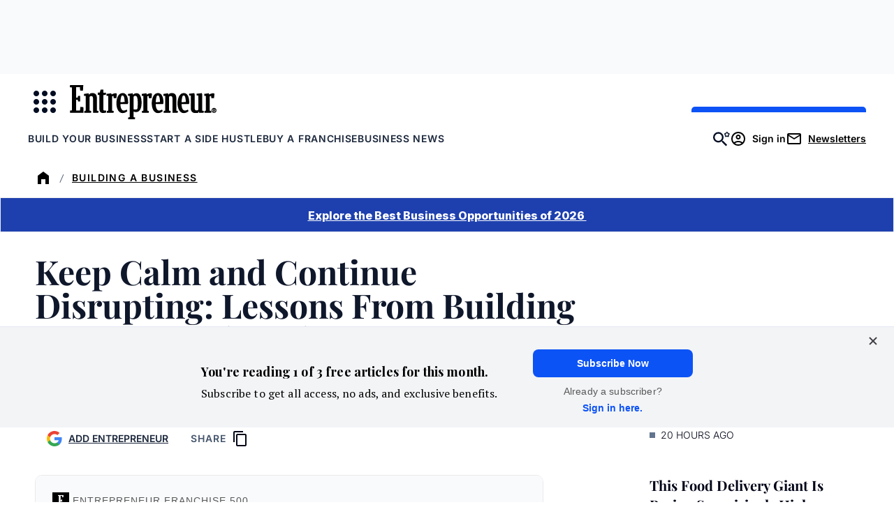

--- FILE ---
content_type: text/javascript;charset=utf-8
request_url: https://p1cluster.cxense.com/p1.js
body_size: 98
content:
cX.library.onP1('qsno8qdnerfd386xhu7ubw6d9');


--- FILE ---
content_type: text/javascript;charset=utf-8
request_url: https://id.cxense.com/public/user/id?json=%7B%22identities%22%3A%5B%7B%22type%22%3A%22ckp%22%2C%22id%22%3A%22mkpiwfuotxhr8vpj%22%7D%2C%7B%22type%22%3A%22lst%22%2C%22id%22%3A%22qsno8qdnerfd386xhu7ubw6d9%22%7D%2C%7B%22type%22%3A%22cst%22%2C%22id%22%3A%22qsno8qdnerfd386xhu7ubw6d9%22%7D%5D%7D&callback=cXJsonpCB2
body_size: 204
content:
/**/
cXJsonpCB2({"httpStatus":200,"response":{"userId":"cx:240uqzy23cqxanch11bz5bx6:2zg8ae4vdo27b","newUser":false}})